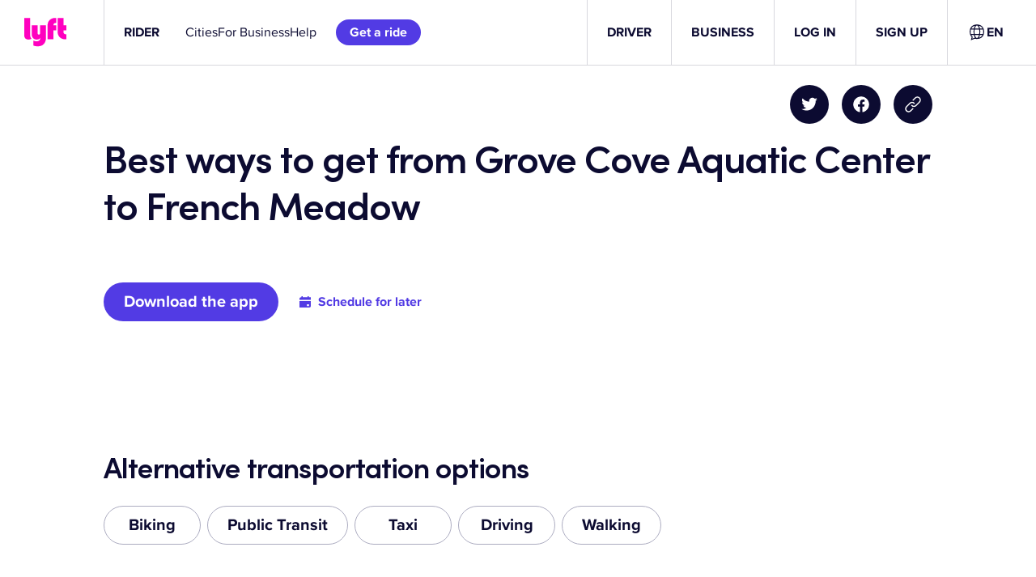

--- FILE ---
content_type: text/css
request_url: https://tags.srv.stackadapt.com/sa.css
body_size: -11
content:
:root {
    --sa-uid: '0-b40ead73-a594-5f53-6c9b-89cdc16a8944';
}